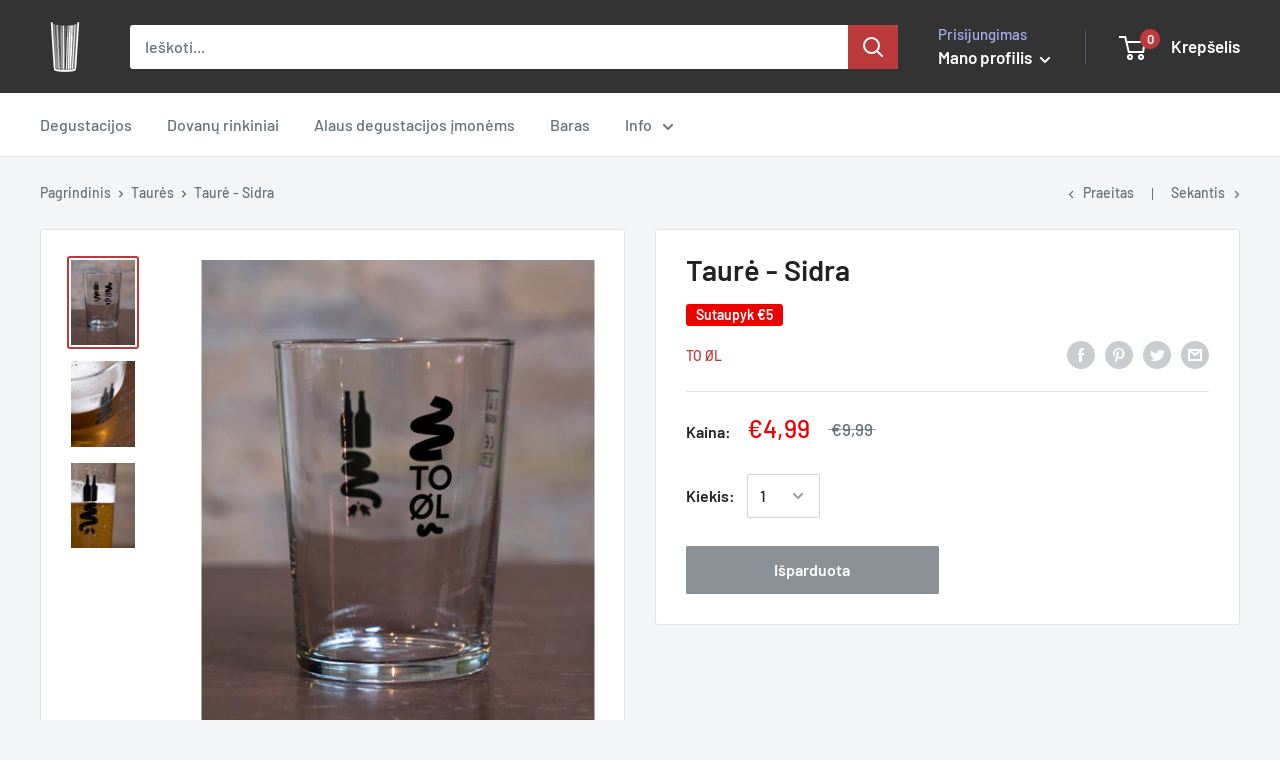

--- FILE ---
content_type: text/javascript
request_url: https://www.alausbiblioteka.lt/cdn/shop/t/4/assets/custom.js?v=90373254691674712701590050739
body_size: -738
content:
//# sourceMappingURL=/cdn/shop/t/4/assets/custom.js.map?v=90373254691674712701590050739
